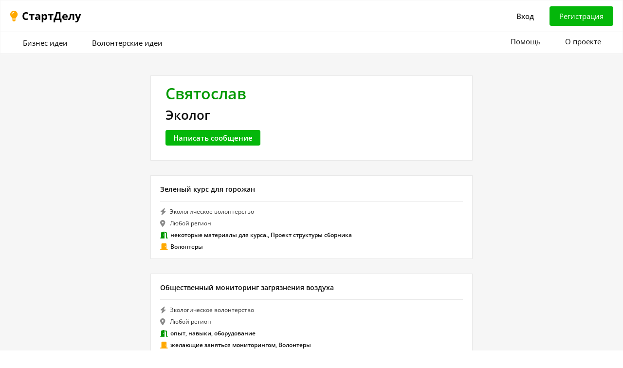

--- FILE ---
content_type: text/html; charset=utf-8
request_url: https://startdelu.ru/user/100007
body_size: 4188
content:
<!DOCTYPE html><html><head><meta http-equiv='X-UA-Compatible' content='IE=11'/><script src='https://code.jquery.com/jquery-1.10.2.min.js'></script><script src='/scripts/NitroBolt.Wui.2.0.48.js'></script><script>$(function(){new ContainerSynchronizer(null, null, 3600000);});</script><title>Пользователь Эколог - startdelu.ru – СтартДелу</title><meta name='description' content=''/><link rel='stylesheet' type='text/css' href='/css/static.css'/><link rel='shortcut icon' href='/images/favicon.ico?v=1' type='image / x - icon'/><meta name='viewport' content='width=device-width'/><link rel='stylesheet' type='text/css' href='/css/fileuploader.css'/><script src='/scripts/fileuploader.js'></script><script src='/ckeditor/ckeditor.js?v=4113'></script><script>
               function CK_updateAll()
               {
                 try
                 {
                   for (instance in CKEDITOR.instances)
                     CKEDITOR.instances[instance].updateElement();
                 }
                 catch(ex)
                 {
                   console.log(ex);
                 }
               }
            </script><!-- Google tag (gtag.js) -->
<script async src="https://www.googletagmanager.com/gtag/js?id=G-23GSN35MRF"></script>
<script>
  window.dataLayer = window.dataLayer || [];
  function gtag(){dataLayer.push(arguments);}
  gtag('js', new Date());

  gtag('config', 'G-23GSN35MRF');
</script>
<meta name="yandex-verification" content="18117bfa5f8d2cec" />
<!-- Yandex.Metrika counter -->
<script type="text/javascript" >
   (function(m,e,t,r,i,k,a){m[i]=m[i]||function(){(m[i].a=m[i].a||[]).push(arguments)};
   m[i].l=1*new Date();
   for (var j = 0; j < document.scripts.length; j++) {if (document.scripts[j].src === r) { return; }}
   k=e.createElement(t),a=e.getElementsByTagName(t)[0],k.async=1,k.src=r,a.parentNode.insertBefore(k,a)})
   (window, document, "script", "https://mc.yandex.ru/metrika/tag.js", "ym");

   ym(96228375, "init", {
        clickmap:true,
        trackLinks:true,
        accurateTrackBounce:true
   });
</script>
<noscript><div><img src="https://mc.yandex.ru/watch/96228375" style="position:absolute; left:-9999px;" alt="" /></div></noscript>
<!-- /Yandex.Metrika counter -->
</head><body><style>.main {
  width:100%;
  box-sizing:border-box;
  text-align:center;
  background:#f6f6f6;
  padding:1px;
  font-family:'Open Sans';
  font-size:15px;
  line-height:23px;
  color:#111;
}
.main_2 {
  background:#fff;
  border-bottom:1px solid #e8e8e8;
}
.main_2_1 {
  box-sizing:border-box;
  width:1240px;
  margin:0 auto;
}
@media (max-width: 1279px) {
.main_2_1 {
  width:100%;
  padding-left:20px;
  padding-right:20px;
}
}
@media (max-width: 479px) {
.main_2_1 {
  padding-right:10px;
}
}
.main_2_1_1 {
  position:relative;
  box-sizing:border-box;
  height:64px;
  text-align:right;
}
@media (max-width: 599px) {
.main_2_1_1 {
  height:52px;
}
}
.main_2_1_1_1 {
  position:absolute;
  top:20px;
  left:0px;
  z-index:1;
}
@media (max-width: 599px) {
.main_2_1_1_1 {
  display:none;
}
}
.main_2_1_1_1_inner {
  font-size:22px;
  line-height:22px;
  font-weight:700;
  color:#000;
  display:inline-block;
}
.main_2_1_1_1_inner::before {
  content:'\f0eb';
  font-family:'FontAwesome';
  font-weight:900;
  margin-right:8px;
  color:#ffa800;
}
.main_2_1_1_2 {
  display:none;
  position:absolute;
  left:0px;
  top:18px;
  z-index:1;
  cursor:pointer;
  white-space:nowrap;
  -moz-user-select:none;
  -webkit-user-select:none;
  -ms-user-select:none;
  user-select:none;
}
.main_2_1_1_2::before {
  content:'';
  display:inline-block;
  width:32px;
  height:16px;
  background-image:url(/images/menu_icon.png?v=254044073);
}
@media (max-width: 599px) {
.main_2_1_1_2 {
  display:inline-block;
}
}
.main_2_1_1_3_1 {
  position:relative;
  padding-top:12px;
}
@media (max-width: 599px) {
.main_2_1_1_3_1 {
  padding-top:6px;
}
}
.main_2_1_1_3_1_1 {
  font-weight:500;
  line-height:40px;
  padding-left:20px;
  padding-right:20px;
  margin-right:12px;
  display:inline-block;
  cursor:pointer;
  white-space:nowrap;
  -moz-user-select:none;
  -webkit-user-select:none;
  -ms-user-select:none;
  user-select:none;
}
.main_2_1_1_3_1_1:hover {
  color:#177de5;
}
.main_2_1_1_3_1_2 {
  font-weight:400;
  color:#fff;
  background:#04b70a;
  line-height:40px;
  padding-left:20px;
  padding-right:20px;
  border-radius:4px;
  display:inline-block;
  cursor:pointer;
  white-space:nowrap;
  -moz-user-select:none;
  -webkit-user-select:none;
  -ms-user-select:none;
  user-select:none;
}
.main_2_1_1_3_1_2:hover {
  background:#3bd640;
}
@media (max-width: 359px) {
.main_2_1_1_3_1_2 {
  padding-left:16px;
  padding-right:16px;
}
}
.main_2_2 {
  border-top:1px solid #e8e8e8;
}
.main_2_2_1 {
  position:relative;
  text-align:left;
  padding:3px 60px 2px 2px;
  background:#fff;
  box-sizing:border-box;
  width:1240px;
  margin:0 auto;
}
@media (max-width: 599px) {
.main_2_2_1 {
  padding-left:0px;
  padding-right:0px;
}
}
@media (max-width: 1239px) {
.main_2_2_1 {
  width:100%;
}
}
.main_2_2_1_1_1 {
  display:inline-block;
  padding:8px 25px;
}
@media (max-width: 599px) {
.main_2_2_1_1_1 {
  width:50.000%;
  display:inline-block;
  box-sizing:border-box;
}
}
@media (max-width: 399px) {
.main_2_2_1_1_1 {
  padding-right:0px;
}
}
@media (max-width: 319px) {
.main_2_2_1_1_1 {
  padding-left:5px;
}
}
.main_2_2_1_1_1_1_inner {
  text-decoration:none;
  color:#111;
  display:inline-block;
}
.main_2_2_1_1_1_1_inner:hover {
  color:#177de5;
}
.main_2_2_1_1_2 {
  display:inline-block;
  padding:8px 25px;
}
@media (max-width: 599px) {
.main_2_2_1_1_2 {
  width:50.000%;
  display:inline-block;
  box-sizing:border-box;
  text-align:right;
}
}
@media (max-width: 399px) {
.main_2_2_1_1_2 {
  padding-left:0px;
}
}
@media (max-width: 319px) {
.main_2_2_1_1_2 {
  padding-right:5px;
}
}
.main_2_2_1_1_2_1_inner {
  text-decoration:none;
  color:#111;
  display:inline-block;
}
.main_2_2_1_1_2_1_inner:hover {
  color:#177de5;
}
.main_2_2_1_2 {
  display:inline-block;
  position:absolute;
  right:0px;
  top:0px;
}
@media (max-width: 599px) {
.main_2_2_1_2 {
  display:none;
}
}
.main_2_2_1_2_1 {
  display:inline-block;
  padding:8px 25px;
}
.main_2_2_1_2_1_1_inner {
  text-decoration:none;
  color:#111;
  display:inline-block;
}
.main_2_2_1_2_1_1_inner:hover {
  color:#177de5;
}
.main_2_2_1_2_2 {
  display:inline-block;
  padding:8px 25px;
}
.main_2_2_1_2_2_1_inner {
  text-decoration:none;
  color:#111;
  display:inline-block;
}
.main_2_2_1_2_2_1_inner:hover {
  color:#177de5;
}
.main_3 {
  padding-bottom:50px;
  background:#f6f6f6;
}
.main_3_1_1 {
  text-align:left;
  width:662px;
  margin:0 auto;
}
@media (max-width: 661px) {
.main_3_1_1 {
  width:auto;
}
}
.main_3_1_1_1 {
  padding:20px 20px 30px 30px;
  margin-top:44px;
  margin-bottom:30px;
  background:#fff;
  border:1px solid #e8e8e8;
}
@media (max-width: 479px) {
.main_3_1_1_1 {
  padding-left:10px;
  padding-right:10px;
}
}
.main_3_1_1_1_1_1 {
  font-size:32px;
  line-height:32px;
  color:#009900;
  font-weight:600;
  display:inline-block;
}
.main_3_1_1_1_2 {
  display:block;
  margin-top:10px;
  font-size:26px;
  line-height:32px;
  font-weight:600;
}
.main_3_1_1_1_3 {
  margin-top:15px;
  margin-bottom:15px;
}
.main_3_1_1_1_4_1_inner {
  font-weight:600;
  color:#fff;
  background:#04b70a;
  line-height:32px;
  padding:0px 16px;
  border-radius:4px;
  display:inline-block;
  cursor:pointer;
  white-space:nowrap;
  -moz-user-select:none;
  -webkit-user-select:none;
  -ms-user-select:none;
  user-select:none;
}
.main_3_1_1_1_4_1_inner:hover {
  background:#3bd640;
}
.main_3_1_1_2 {
  text-align:left;
}
.main_3_1_1_2_1 {
  position:relative;
  margin-bottom:30px;
}
.main_3_1_1_2_1_1 {
  text-align:left;
  padding:16px 19px;
  background:#fff;
  border:1px solid #e8e8e8;
}
@media (max-width: 479px) {
.main_3_1_1_2_1_1 {
  padding-left:9px;
  padding-right:9px;
}
}
.main_3_1_1_2_1_1_1 {
  position:relative;
  padding-bottom:13px;
  border-bottom:1px solid #e8e8e8;
  padding-right:112px;
}
@media (max-width: 599px) {
.main_3_1_1_2_1_1_1 {
  padding-right:32px;
}
}
.main_3_1_1_2_1_1_1_1 {
  color:#111;
}
.main_3_1_1_2_1_1_1_1_inner {
  font-size:14px;
  line-height:22px;
  font-weight:600;
  display:inline-block;
}
.main_3_1_1_2_1_1_2 {
  padding-top:13px;
  font-size:12px;
  line-height:16px;
}
.main_3_1_1_2_1_1_2_1 {
  display:block;
  margin-bottom:8px;
  color:#333;
}
.main_3_1_1_2_1_1_2_1::before {
  content:'\f0e7';
  font-family:'FontAwesome';
  font-weight:900;
  margin-right:8px;
  color:#8a8a8a;
  font-size:14px;
  vertical-align:-1px;
}
.main_3_1_1_2_1_1_2_2 {
  display:block;
  margin-bottom:8px;
  color:#333;
}
.main_3_1_1_2_1_1_2_2::before {
  content:'\f3c5';
  font-family:'FontAwesome';
  font-weight:900;
  margin-right:9px;
  color:#8a8a8a;
  font-size:14px;
  vertical-align:-1px;
}
.main_3_1_1_2_1_1_2_3 {
  margin-bottom:8px;
  font-weight:600;
}
.main_3_1_1_2_1_1_2_3::before {
  content:'\f52b';
  font-family:'FontAwesome';
  font-weight:900;
  margin-right:5px;
  color:#009900;
  font-size:14px;
  vertical-align:-1px;
}
.main_3_1_1_2_1_1_2_4 {
  font-weight:600;
}
.main_3_1_1_2_1_1_2_4::before {
  content:'\f52a';
  font-family:'FontAwesome';
  font-weight:900;
  margin-right:5px;
  color:#ffa800;
  font-size:14px;
  vertical-align:-1px;
}
.main_3_1_1_2_2 {
  position:relative;
  margin-bottom:30px;
}
.main_3_1_1_2_2_1 {
  text-align:left;
  padding:16px 19px;
  background:#fff;
  border:1px solid #e8e8e8;
}
@media (max-width: 479px) {
.main_3_1_1_2_2_1 {
  padding-left:9px;
  padding-right:9px;
}
}
.main_3_1_1_2_2_1_1 {
  position:relative;
  padding-bottom:13px;
  border-bottom:1px solid #e8e8e8;
  padding-right:112px;
}
@media (max-width: 599px) {
.main_3_1_1_2_2_1_1 {
  padding-right:32px;
}
}
.main_3_1_1_2_2_1_1_1 {
  color:#111;
}
.main_3_1_1_2_2_1_1_1_inner {
  font-size:14px;
  line-height:22px;
  font-weight:600;
  display:inline-block;
}
.main_3_1_1_2_2_1_2 {
  padding-top:13px;
  font-size:12px;
  line-height:16px;
}
.main_3_1_1_2_2_1_2_1 {
  display:block;
  margin-bottom:8px;
  color:#333;
}
.main_3_1_1_2_2_1_2_1::before {
  content:'\f0e7';
  font-family:'FontAwesome';
  font-weight:900;
  margin-right:8px;
  color:#8a8a8a;
  font-size:14px;
  vertical-align:-1px;
}
.main_3_1_1_2_2_1_2_2 {
  display:block;
  margin-bottom:8px;
  color:#333;
}
.main_3_1_1_2_2_1_2_2::before {
  content:'\f3c5';
  font-family:'FontAwesome';
  font-weight:900;
  margin-right:9px;
  color:#8a8a8a;
  font-size:14px;
  vertical-align:-1px;
}
.main_3_1_1_2_2_1_2_3 {
  margin-bottom:8px;
  font-weight:600;
}
.main_3_1_1_2_2_1_2_3::before {
  content:'\f52b';
  font-family:'FontAwesome';
  font-weight:900;
  margin-right:5px;
  color:#009900;
  font-size:14px;
  vertical-align:-1px;
}
.main_3_1_1_2_2_1_2_4 {
  font-weight:600;
}
.main_3_1_1_2_2_1_2_4::before {
  content:'\f52a';
  font-family:'FontAwesome';
  font-weight:900;
  margin-right:5px;
  color:#ffa800;
  font-size:14px;
  vertical-align:-1px;
}
.main_3_1_1_2_3 {
  position:relative;
  margin-bottom:30px;
}
.main_3_1_1_2_3_1 {
  text-align:left;
  padding:16px 19px;
  background:#fff;
  border:1px solid #e8e8e8;
}
@media (max-width: 479px) {
.main_3_1_1_2_3_1 {
  padding-left:9px;
  padding-right:9px;
}
}
.main_3_1_1_2_3_1_1 {
  position:relative;
  padding-bottom:13px;
  border-bottom:1px solid #e8e8e8;
  padding-right:112px;
}
@media (max-width: 599px) {
.main_3_1_1_2_3_1_1 {
  padding-right:32px;
}
}
.main_3_1_1_2_3_1_1_1 {
  color:#111;
}
.main_3_1_1_2_3_1_1_1_inner {
  font-size:14px;
  line-height:22px;
  font-weight:600;
  display:inline-block;
}
.main_3_1_1_2_3_1_2 {
  padding-top:13px;
  font-size:12px;
  line-height:16px;
}
.main_3_1_1_2_3_1_2_1 {
  display:block;
  margin-bottom:8px;
  color:#333;
}
.main_3_1_1_2_3_1_2_1::before {
  content:'\f0e7';
  font-family:'FontAwesome';
  font-weight:900;
  margin-right:8px;
  color:#8a8a8a;
  font-size:14px;
  vertical-align:-1px;
}
.main_3_1_1_2_3_1_2_2 {
  display:block;
  margin-bottom:8px;
  color:#333;
}
.main_3_1_1_2_3_1_2_2::before {
  content:'\f3c5';
  font-family:'FontAwesome';
  font-weight:900;
  margin-right:9px;
  color:#8a8a8a;
  font-size:14px;
  vertical-align:-1px;
}
.main_3_1_1_2_3_1_2_3 {
  margin-bottom:8px;
  font-weight:600;
}
.main_3_1_1_2_3_1_2_3::before {
  content:'\f52b';
  font-family:'FontAwesome';
  font-weight:900;
  margin-right:5px;
  color:#009900;
  font-size:14px;
  vertical-align:-1px;
}
.main_3_1_1_2_3_1_2_4 {
  font-weight:600;
}
.main_3_1_1_2_3_1_2_4::before {
  content:'\f52a';
  font-family:'FontAwesome';
  font-weight:900;
  margin-right:5px;
  color:#ffa800;
  font-size:14px;
  vertical-align:-1px;
}
.main_4 {
  border-top:1px solid #e8e8e8;
  padding-top:16px;
  padding-bottom:16px;
}
.main_4_1 {
  text-align:right;
  width:1240px;
  margin:0 auto;
}
@media (max-width: 1239px) {
.main_4_1 {
  width:100%;
}
}
.main_4_1_1 {
  display:inline-block;
}
.main_4_1_2 {
  margin-left:5px;
  margin-right:5px;
  display:inline-block;
}
.main_4_1_3 {
  color:#177de5;
  margin-right:16px;
}
.main_4_1_3_inner {
  display:inline-block;
}
</style><div></div><div class='main'><a name='top'></a><div class='main_2'><div class='main_2_1'><div class='main_2_1_1'><a class='main_2_1_1_1' href='/'><div class='main_2_1_1_1_inner'>СтартДелу</div></a><div class='main_2_1_1_2' data-command='popup_menu' onclick=';'></div><div class='main_2_1_1_3'><div class='main_2_1_1_3_1'><div class='main_2_1_1_3_1_1' data-command='user_login' data-container='loginData' onclick=';'>Вход</div><div class='main_2_1_1_3_1_2' data-command='user_register' data-container='registerData' onclick=';'>Регистрация</div></div></div></div></div><div class='main_2_2'><div class='main_2_2_1'><div class='main_2_2_1_1'><div class='main_2_2_1_1_1'><a class='main_2_2_1_1_1_1' href='/businessconcepts'><div class='main_2_2_1_1_1_1_inner'>Бизнес идеи</div></a></div><div class='main_2_2_1_1_2'><a class='main_2_2_1_1_2_1' href='/volunteerconcepts'><div class='main_2_2_1_1_2_1_inner'>Волонтерские идеи</div></a></div></div><div class='main_2_2_1_2'><div class='main_2_2_1_2_1'><a class='main_2_2_1_2_1_1' href='/chat/100003'><div class='main_2_2_1_2_1_1_inner'>Помощь</div></a></div><div class='main_2_2_1_2_2'><a class='main_2_2_1_2_2_1' href='/o-proekte'><div class='main_2_2_1_2_2_1_inner'>О проекте</div></a></div></div></div></div></div><div class='main_3'><div class='main_3_1'><div class='main_3_1_1'><div class='main_3_1_1_1'><div class='main_3_1_1_1_1'><div class='main_3_1_1_1_1_1'>Святослав </div></div><div class='main_3_1_1_1_2'>Эколог</div><div class='main_3_1_1_1_3'></div><div class='main_3_1_1_1_4'><a class='main_3_1_1_1_4_1' href='/chat/100007'><div class='main_3_1_1_1_4_1_inner' onclick=';'>Написать сообщение</div></a></div></div><div class='main_3_1_1_2'><div class='main_3_1_1_2_1'><div class='main_3_1_1_2_1_1'><div class='main_3_1_1_2_1_1_1'><a class='main_3_1_1_2_1_1_1_1' href='/volunteer/100018'><div class='main_3_1_1_2_1_1_1_1_inner'>Зеленый курс для горожан</div></a></div><div class='main_3_1_1_2_1_1_2'><div class='main_3_1_1_2_1_1_2_1'>Экологическое волонтерство</div><div class='main_3_1_1_2_1_1_2_2'>Любой регион</div><div class='main_3_1_1_2_1_1_2_3'>некоторые материалы для курса., Проект структуры сборника</div><div class='main_3_1_1_2_1_1_2_4'>Волонтеры</div></div></div></div><div class='main_3_1_1_2_2'><div class='main_3_1_1_2_2_1'><div class='main_3_1_1_2_2_1_1'><a class='main_3_1_1_2_2_1_1_1' href='/volunteer/100022'><div class='main_3_1_1_2_2_1_1_1_inner'>Общественный мониторинг загрязнения воздуха</div></a></div><div class='main_3_1_1_2_2_1_2'><div class='main_3_1_1_2_2_1_2_1'>Экологическое волонтерство</div><div class='main_3_1_1_2_2_1_2_2'>Любой регион</div><div class='main_3_1_1_2_2_1_2_3'>опыт, навыки, оборудование</div><div class='main_3_1_1_2_2_1_2_4'>желающие заняться мониторингом, Волонтеры</div></div></div></div><div class='main_3_1_1_2_3'><div class='main_3_1_1_2_3_1'><div class='main_3_1_1_2_3_1_1'><a class='main_3_1_1_2_3_1_1_1' href='/volunteer/100027'><div class='main_3_1_1_2_3_1_1_1_inner'>Защита ценных участков природных экосистем</div></a></div><div class='main_3_1_1_2_3_1_2'><div class='main_3_1_1_2_3_1_2_1'>Экологическое волонтерство</div><div class='main_3_1_1_2_3_1_2_2'>Любой регион</div><div class='main_3_1_1_2_3_1_2_3'>опыт, Инструкции</div><div class='main_3_1_1_2_3_1_2_4'>желающие заниматься охраной природы, Волонтеры</div></div></div></div></div></div></div></div><div class='main_4'><div class='main_4_1'><div class='main_4_1_1'>Идея и создание проекта</div><div class='main_4_1_2'>—</div><a class='main_4_1_3' href='https://webkrokus.ru'><div class='main_4_1_3_inner'>webkrokus.ru</div></a></div></div></div></body></html>

--- FILE ---
content_type: text/css
request_url: https://startdelu.ru/css/static.css
body_size: 4118
content:
body, html {
margin:0px;
padding:0px;
}

select.desktopDropDown::-ms-expand {
  display: none;
}


img {
    max-width:100%;
    height:auto;
}

p {
  margin-top: 7px;
  margin-bottom: 7px;
}

a {
	color: #177de5;
	text-decoration: none;
}

a:visited {
    text-decoration: none;
}

	a:hover {
		color: #177de5;
		text-decoration: none;
	}

.embeddedContent {
    height: 0;
    position: relative;
    padding-bottom: 56.25%;
}

.embeddedContent iframe {
    position: absolute;
    left: 0;
    top: 0;
    width: 100%;
    height: 100%;
}

table, tr, td {
    border: 1px solid #c8c4c1;
    border-collapse: collapse;
}

.narrowSheet {
	width: 600px;
	margin: 0 auto;
}

.media-padding {
	padding-left: 50px;
	padding-right: 50px;
}

@media (max-width: 799px) {
  .media-padding {
    padding-left: 32px;
    padding-right: 32px;
  }
	.narrowSheet {
		width: auto;
	}
}

@media (max-width: 619px) {
  .media-padding {
    padding-left: 16px;
    padding-right: 16px;
  }
}

@media (max-width: 479px) {
	.media-padding {
		padding-left: 10px;
		padding-right: 10px;
	}
}

@font-face {
	font-family: 'Open Sans';
	src: url('../fonts/OpenSans-Light.woff2') format('woff2'), url('../fonts/OpenSans-Light.woff') format('woff');
	font-weight: 300;
	font-style: normal;
}
@font-face {
	font-family: 'Open Sans';
	src: url('../fonts/OpenSans-LightItalic.woff2') format('woff2'), url('../fonts/OpenSans-LightItalic.woff') format('woff');
	font-weight: 300;
	font-style: italic;
}
@font-face {
	font-family: 'Open Sans';
	src: url('../fonts/OpenSans-Regular.woff2') format('woff2'), url('../fonts/OpenSans-Regular.woff') format('woff');
	font-weight: 400;
	font-style: normal;
}
@font-face {
	font-family: 'Open Sans';
	src: url('../fonts/OpenSans-Italic.woff2') format('woff2'), url('../fonts/OpenSans-Italic.woff') format('woff');
	font-weight: 400;
	font-style: italic;
}
@font-face {
	font-family: 'Open Sans';
	src: url('../fonts/OpenSans-Medium.woff2') format('woff2'), url('../fonts/OpenSans-Medium.woff') format('woff');
	font-weight: 500;
	font-style: normal;
}
@font-face {
	font-family: 'Open Sans';
	src: url('../fonts/OpenSans-MediumItalic.woff2') format('woff2'), url('../fonts/OpenSans-MediumItalic.woff') format('woff');
	font-weight: 500;
	font-style: italic;
}
@font-face {
	font-family: 'Open Sans';
	src: url('../fonts/OpenSans-SemiBold.woff2') format('woff2'), url('../fonts/OpenSans-SemiBold.woff') format('woff');
	font-weight: 600;
	font-style: normal;
}
@font-face {
	font-family: 'Open Sans';
	src: url('../fonts/OpenSans-SemiBoldItalic.woff2') format('woff2'), url('../fonts/OpenSans-SemiBoldItalic.woff') format('woff');
	font-weight: 600;
	font-style: italic;
}
@font-face {
	font-family: 'Open Sans';
	src: url('../fonts/OpenSans-Bold.woff2') format('woff2'), url('../fonts/OpenSans-Bold.woff') format('woff');
	font-weight: 700;
	font-style: normal;
}
@font-face {
	font-family: 'Open Sans';
	src: url('../fonts/OpenSans-BoldItalic.woff2') format('woff2'), url('../fonts/OpenSans-BoldItalic.woff') format('woff');
	font-weight: 700;
	font-style: italic;
}
@font-face {
	font-family: 'Open Sans';
	src: url('../fonts/OpenSans-ExtraBold.woff2') format('woff2'), url('../fonts/OpenSans-ExtraBold.woff') format('woff');
	font-weight: 800;
	font-style: normal;
}
@font-face {
	font-family: 'Open Sans';
	src: url('../fonts/OpenSans-ExtraBoldItalic.woff2') format('woff2'), url('../fonts/OpenSans-ExtraBoldItalic.woff') format('woff');
	font-weight: 800;
	font-style: italic;
}

@font-face {
	font-family: 'FontAwesome';
	font-style: normal;
	font-weight: 400;
	font-display: block;
	src: url("../fonts/fa-regular-400.woff2") format("woff2"), url("../fonts/fa-regular-400.ttf") format("truetype");
}

@font-face {
	font-family: 'FontAwesome';
	font-style: normal;
	font-weight: 900;
	font-display: block;
	src: url("../fonts/fa-solid-900.woff2") format("woff2"), url("../fonts/fa-solid-900.ttf") format("truetype");
}




--- FILE ---
content_type: text/css
request_url: https://startdelu.ru/css/fileuploader.css
body_size: 1610
content:
/* Have ideas for improving this CSS for the general community? Submit your changes at: https://github.com/Valums-File-Uploader/file-uploader */
.qq-uploader {
	position: relative;
	width: 100%;
}

.qq-upload-drop-area, .qq-upload-extra-drop-area {
	position: absolute;
	top: 0;
	left: 0;
	width: 100%;
	height: 100%;
	min-height: 30px;
	z-index: 2;
	background: #FF9797;
	text-align: center;
}
.qq-upload-drop-area span {
	display: block;
	position: absolute;
	top: 50%;
	width: 100%;
	margin-top: -8px;
	font-size: 16px;
}
.qq-upload-extra-drop-area {
	position: relative;
	margin-top: 50px;
	font-size: 16px;
	padding-top: 30px;
	height: 20px;
	min-height: 40px;
}
.qq-upload-drop-area-active {
	background: #FF7171;
}
.qq-upload-list {
	margin: 0;
	padding: 0;
	list-style: none;
}
.qq-upload-list li {
	margin: 0;
	padding: 9px;
	line-height: 15px;
	font-size: 16px;
	background-color: #FFF0BD;
}
.qq-upload-file, .qq-upload-spinner, .qq-upload-size, .qq-upload-cancel, .qq-upload-failed-text {
	margin-right: 12px;
}
.qq-upload-file {
}
.qq-upload-spinner {
	display: inline-block;
	background: url("loading.gif");
	width: 15px;
	height: 15px;
	vertical-align: text-bottom;
}
.qq-upload-size, .qq-upload-cancel {
	font-size: 12px;
	font-weight: normal;
}
.qq-upload-failed-text {
	display: none;
}
.qq-upload-fail .qq-upload-failed-text {
	display: inline;
}
.qq-upload-list li.qq-upload-success {
	background-color: #5DA30C;
	color: #FFFFFF;
}
.qq-upload-list li.qq-upload-fail {
	background-color: #D60000;
	color: #FFFFFF;
}


--- FILE ---
content_type: application/javascript
request_url: https://startdelu.ru/user/100007
body_size: 19224
content:
{"cycle":1,"prev_cycle":0,"processed_commands":0,"updates":[{"path":[],"cmd":"clear-all"},{"path":[],"cmd":"insert","value":{"name":"style","h":".main {\n  width:100%;\n  box-sizing:border-box;\n  text-align:center;\n  background:#f6f6f6;\n  padding:1px;\n  font-family:'Open Sans';\n  font-size:15px;\n  line-height:23px;\n  color:#111;\n}\n.main_2 {\n  background:#fff;\n  border-bottom:1px solid #e8e8e8;\n}\n.main_2_1 {\n  box-sizing:border-box;\n  width:1240px;\n  margin:0 auto;\n}\n@media (max-width: 1279px) {\n.main_2_1 {\n  width:100%;\n  padding-left:20px;\n  padding-right:20px;\n}\n}\n@media (max-width: 479px) {\n.main_2_1 {\n  padding-right:10px;\n}\n}\n.main_2_1_1 {\n  position:relative;\n  box-sizing:border-box;\n  height:64px;\n  text-align:right;\n}\n@media (max-width: 599px) {\n.main_2_1_1 {\n  height:52px;\n}\n}\n.main_2_1_1_1 {\n  position:absolute;\n  top:20px;\n  left:0px;\n  z-index:1;\n}\n@media (max-width: 599px) {\n.main_2_1_1_1 {\n  display:none;\n}\n}\n.main_2_1_1_1_inner {\n  font-size:22px;\n  line-height:22px;\n  font-weight:700;\n  color:#000;\n  display:inline-block;\n}\n.main_2_1_1_1_inner::before {\n  content:'\\f0eb';\n  font-family:'FontAwesome';\n  font-weight:900;\n  margin-right:8px;\n  color:#ffa800;\n}\n.main_2_1_1_2 {\n  display:none;\n  position:absolute;\n  left:0px;\n  top:18px;\n  z-index:1;\n  cursor:pointer;\n  white-space:nowrap;\n  -moz-user-select:none;\n  -webkit-user-select:none;\n  -ms-user-select:none;\n  user-select:none;\n}\n.main_2_1_1_2::before {\n  content:'';\n  display:inline-block;\n  width:32px;\n  height:16px;\n  background-image:url(/images/menu_icon.png?v=254044073);\n}\n@media (max-width: 599px) {\n.main_2_1_1_2 {\n  display:inline-block;\n}\n}\n.main_2_1_1_3_1 {\n  position:relative;\n  padding-top:12px;\n}\n@media (max-width: 599px) {\n.main_2_1_1_3_1 {\n  padding-top:6px;\n}\n}\n.main_2_1_1_3_1_1 {\n  font-weight:500;\n  line-height:40px;\n  padding-left:20px;\n  padding-right:20px;\n  margin-right:12px;\n  display:inline-block;\n  cursor:pointer;\n  white-space:nowrap;\n  -moz-user-select:none;\n  -webkit-user-select:none;\n  -ms-user-select:none;\n  user-select:none;\n}\n.main_2_1_1_3_1_1:hover {\n  color:#177de5;\n}\n.main_2_1_1_3_1_2 {\n  font-weight:400;\n  color:#fff;\n  background:#04b70a;\n  line-height:40px;\n  padding-left:20px;\n  padding-right:20px;\n  border-radius:4px;\n  display:inline-block;\n  cursor:pointer;\n  white-space:nowrap;\n  -moz-user-select:none;\n  -webkit-user-select:none;\n  -ms-user-select:none;\n  user-select:none;\n}\n.main_2_1_1_3_1_2:hover {\n  background:#3bd640;\n}\n@media (max-width: 359px) {\n.main_2_1_1_3_1_2 {\n  padding-left:16px;\n  padding-right:16px;\n}\n}\n.main_2_2 {\n  border-top:1px solid #e8e8e8;\n}\n.main_2_2_1 {\n  position:relative;\n  text-align:left;\n  padding:3px 60px 2px 2px;\n  background:#fff;\n  box-sizing:border-box;\n  width:1240px;\n  margin:0 auto;\n}\n@media (max-width: 599px) {\n.main_2_2_1 {\n  padding-left:0px;\n  padding-right:0px;\n}\n}\n@media (max-width: 1239px) {\n.main_2_2_1 {\n  width:100%;\n}\n}\n.main_2_2_1_1_1 {\n  display:inline-block;\n  padding:8px 25px;\n}\n@media (max-width: 599px) {\n.main_2_2_1_1_1 {\n  width:50.000%;\n  display:inline-block;\n  box-sizing:border-box;\n}\n}\n@media (max-width: 399px) {\n.main_2_2_1_1_1 {\n  padding-right:0px;\n}\n}\n@media (max-width: 319px) {\n.main_2_2_1_1_1 {\n  padding-left:5px;\n}\n}\n.main_2_2_1_1_1_1_inner {\n  text-decoration:none;\n  color:#111;\n  display:inline-block;\n}\n.main_2_2_1_1_1_1_inner:hover {\n  color:#177de5;\n}\n.main_2_2_1_1_2 {\n  display:inline-block;\n  padding:8px 25px;\n}\n@media (max-width: 599px) {\n.main_2_2_1_1_2 {\n  width:50.000%;\n  display:inline-block;\n  box-sizing:border-box;\n  text-align:right;\n}\n}\n@media (max-width: 399px) {\n.main_2_2_1_1_2 {\n  padding-left:0px;\n}\n}\n@media (max-width: 319px) {\n.main_2_2_1_1_2 {\n  padding-right:5px;\n}\n}\n.main_2_2_1_1_2_1_inner {\n  text-decoration:none;\n  color:#111;\n  display:inline-block;\n}\n.main_2_2_1_1_2_1_inner:hover {\n  color:#177de5;\n}\n.main_2_2_1_2 {\n  display:inline-block;\n  position:absolute;\n  right:0px;\n  top:0px;\n}\n@media (max-width: 599px) {\n.main_2_2_1_2 {\n  display:none;\n}\n}\n.main_2_2_1_2_1 {\n  display:inline-block;\n  padding:8px 25px;\n}\n.main_2_2_1_2_1_1_inner {\n  text-decoration:none;\n  color:#111;\n  display:inline-block;\n}\n.main_2_2_1_2_1_1_inner:hover {\n  color:#177de5;\n}\n.main_2_2_1_2_2 {\n  display:inline-block;\n  padding:8px 25px;\n}\n.main_2_2_1_2_2_1_inner {\n  text-decoration:none;\n  color:#111;\n  display:inline-block;\n}\n.main_2_2_1_2_2_1_inner:hover {\n  color:#177de5;\n}\n.main_3 {\n  padding-bottom:50px;\n  background:#f6f6f6;\n}\n.main_3_1_1 {\n  text-align:left;\n  width:662px;\n  margin:0 auto;\n}\n@media (max-width: 661px) {\n.main_3_1_1 {\n  width:auto;\n}\n}\n.main_3_1_1_1 {\n  padding:20px 20px 30px 30px;\n  margin-top:44px;\n  margin-bottom:30px;\n  background:#fff;\n  border:1px solid #e8e8e8;\n}\n@media (max-width: 479px) {\n.main_3_1_1_1 {\n  padding-left:10px;\n  padding-right:10px;\n}\n}\n.main_3_1_1_1_1_1 {\n  font-size:32px;\n  line-height:32px;\n  color:#009900;\n  font-weight:600;\n  display:inline-block;\n}\n.main_3_1_1_1_2 {\n  display:block;\n  margin-top:10px;\n  font-size:26px;\n  line-height:32px;\n  font-weight:600;\n}\n.main_3_1_1_1_3 {\n  margin-top:15px;\n  margin-bottom:15px;\n}\n.main_3_1_1_1_4_1_inner {\n  font-weight:600;\n  color:#fff;\n  background:#04b70a;\n  line-height:32px;\n  padding:0px 16px;\n  border-radius:4px;\n  display:inline-block;\n  cursor:pointer;\n  white-space:nowrap;\n  -moz-user-select:none;\n  -webkit-user-select:none;\n  -ms-user-select:none;\n  user-select:none;\n}\n.main_3_1_1_1_4_1_inner:hover {\n  background:#3bd640;\n}\n.main_3_1_1_2 {\n  text-align:left;\n}\n.main_3_1_1_2_1 {\n  position:relative;\n  margin-bottom:30px;\n}\n.main_3_1_1_2_1_1 {\n  text-align:left;\n  padding:16px 19px;\n  background:#fff;\n  border:1px solid #e8e8e8;\n}\n@media (max-width: 479px) {\n.main_3_1_1_2_1_1 {\n  padding-left:9px;\n  padding-right:9px;\n}\n}\n.main_3_1_1_2_1_1_1 {\n  position:relative;\n  padding-bottom:13px;\n  border-bottom:1px solid #e8e8e8;\n  padding-right:112px;\n}\n@media (max-width: 599px) {\n.main_3_1_1_2_1_1_1 {\n  padding-right:32px;\n}\n}\n.main_3_1_1_2_1_1_1_1 {\n  color:#111;\n}\n.main_3_1_1_2_1_1_1_1_inner {\n  font-size:14px;\n  line-height:22px;\n  font-weight:600;\n  display:inline-block;\n}\n.main_3_1_1_2_1_1_2 {\n  padding-top:13px;\n  font-size:12px;\n  line-height:16px;\n}\n.main_3_1_1_2_1_1_2_1 {\n  display:block;\n  margin-bottom:8px;\n  color:#333;\n}\n.main_3_1_1_2_1_1_2_1::before {\n  content:'\\f0e7';\n  font-family:'FontAwesome';\n  font-weight:900;\n  margin-right:8px;\n  color:#8a8a8a;\n  font-size:14px;\n  vertical-align:-1px;\n}\n.main_3_1_1_2_1_1_2_2 {\n  display:block;\n  margin-bottom:8px;\n  color:#333;\n}\n.main_3_1_1_2_1_1_2_2::before {\n  content:'\\f3c5';\n  font-family:'FontAwesome';\n  font-weight:900;\n  margin-right:9px;\n  color:#8a8a8a;\n  font-size:14px;\n  vertical-align:-1px;\n}\n.main_3_1_1_2_1_1_2_3 {\n  margin-bottom:8px;\n  font-weight:600;\n}\n.main_3_1_1_2_1_1_2_3::before {\n  content:'\\f52b';\n  font-family:'FontAwesome';\n  font-weight:900;\n  margin-right:5px;\n  color:#009900;\n  font-size:14px;\n  vertical-align:-1px;\n}\n.main_3_1_1_2_1_1_2_4 {\n  font-weight:600;\n}\n.main_3_1_1_2_1_1_2_4::before {\n  content:'\\f52a';\n  font-family:'FontAwesome';\n  font-weight:900;\n  margin-right:5px;\n  color:#ffa800;\n  font-size:14px;\n  vertical-align:-1px;\n}\n.main_3_1_1_2_2 {\n  position:relative;\n  margin-bottom:30px;\n}\n.main_3_1_1_2_2_1 {\n  text-align:left;\n  padding:16px 19px;\n  background:#fff;\n  border:1px solid #e8e8e8;\n}\n@media (max-width: 479px) {\n.main_3_1_1_2_2_1 {\n  padding-left:9px;\n  padding-right:9px;\n}\n}\n.main_3_1_1_2_2_1_1 {\n  position:relative;\n  padding-bottom:13px;\n  border-bottom:1px solid #e8e8e8;\n  padding-right:112px;\n}\n@media (max-width: 599px) {\n.main_3_1_1_2_2_1_1 {\n  padding-right:32px;\n}\n}\n.main_3_1_1_2_2_1_1_1 {\n  color:#111;\n}\n.main_3_1_1_2_2_1_1_1_inner {\n  font-size:14px;\n  line-height:22px;\n  font-weight:600;\n  display:inline-block;\n}\n.main_3_1_1_2_2_1_2 {\n  padding-top:13px;\n  font-size:12px;\n  line-height:16px;\n}\n.main_3_1_1_2_2_1_2_1 {\n  display:block;\n  margin-bottom:8px;\n  color:#333;\n}\n.main_3_1_1_2_2_1_2_1::before {\n  content:'\\f0e7';\n  font-family:'FontAwesome';\n  font-weight:900;\n  margin-right:8px;\n  color:#8a8a8a;\n  font-size:14px;\n  vertical-align:-1px;\n}\n.main_3_1_1_2_2_1_2_2 {\n  display:block;\n  margin-bottom:8px;\n  color:#333;\n}\n.main_3_1_1_2_2_1_2_2::before {\n  content:'\\f3c5';\n  font-family:'FontAwesome';\n  font-weight:900;\n  margin-right:9px;\n  color:#8a8a8a;\n  font-size:14px;\n  vertical-align:-1px;\n}\n.main_3_1_1_2_2_1_2_3 {\n  margin-bottom:8px;\n  font-weight:600;\n}\n.main_3_1_1_2_2_1_2_3::before {\n  content:'\\f52b';\n  font-family:'FontAwesome';\n  font-weight:900;\n  margin-right:5px;\n  color:#009900;\n  font-size:14px;\n  vertical-align:-1px;\n}\n.main_3_1_1_2_2_1_2_4 {\n  font-weight:600;\n}\n.main_3_1_1_2_2_1_2_4::before {\n  content:'\\f52a';\n  font-family:'FontAwesome';\n  font-weight:900;\n  margin-right:5px;\n  color:#ffa800;\n  font-size:14px;\n  vertical-align:-1px;\n}\n.main_3_1_1_2_3 {\n  position:relative;\n  margin-bottom:30px;\n}\n.main_3_1_1_2_3_1 {\n  text-align:left;\n  padding:16px 19px;\n  background:#fff;\n  border:1px solid #e8e8e8;\n}\n@media (max-width: 479px) {\n.main_3_1_1_2_3_1 {\n  padding-left:9px;\n  padding-right:9px;\n}\n}\n.main_3_1_1_2_3_1_1 {\n  position:relative;\n  padding-bottom:13px;\n  border-bottom:1px solid #e8e8e8;\n  padding-right:112px;\n}\n@media (max-width: 599px) {\n.main_3_1_1_2_3_1_1 {\n  padding-right:32px;\n}\n}\n.main_3_1_1_2_3_1_1_1 {\n  color:#111;\n}\n.main_3_1_1_2_3_1_1_1_inner {\n  font-size:14px;\n  line-height:22px;\n  font-weight:600;\n  display:inline-block;\n}\n.main_3_1_1_2_3_1_2 {\n  padding-top:13px;\n  font-size:12px;\n  line-height:16px;\n}\n.main_3_1_1_2_3_1_2_1 {\n  display:block;\n  margin-bottom:8px;\n  color:#333;\n}\n.main_3_1_1_2_3_1_2_1::before {\n  content:'\\f0e7';\n  font-family:'FontAwesome';\n  font-weight:900;\n  margin-right:8px;\n  color:#8a8a8a;\n  font-size:14px;\n  vertical-align:-1px;\n}\n.main_3_1_1_2_3_1_2_2 {\n  display:block;\n  margin-bottom:8px;\n  color:#333;\n}\n.main_3_1_1_2_3_1_2_2::before {\n  content:'\\f3c5';\n  font-family:'FontAwesome';\n  font-weight:900;\n  margin-right:9px;\n  color:#8a8a8a;\n  font-size:14px;\n  vertical-align:-1px;\n}\n.main_3_1_1_2_3_1_2_3 {\n  margin-bottom:8px;\n  font-weight:600;\n}\n.main_3_1_1_2_3_1_2_3::before {\n  content:'\\f52b';\n  font-family:'FontAwesome';\n  font-weight:900;\n  margin-right:5px;\n  color:#009900;\n  font-size:14px;\n  vertical-align:-1px;\n}\n.main_3_1_1_2_3_1_2_4 {\n  font-weight:600;\n}\n.main_3_1_1_2_3_1_2_4::before {\n  content:'\\f52a';\n  font-family:'FontAwesome';\n  font-weight:900;\n  margin-right:5px;\n  color:#ffa800;\n  font-size:14px;\n  vertical-align:-1px;\n}\n.main_4 {\n  border-top:1px solid #e8e8e8;\n  padding-top:16px;\n  padding-bottom:16px;\n}\n.main_4_1 {\n  text-align:right;\n  width:1240px;\n  margin:0 auto;\n}\n@media (max-width: 1239px) {\n.main_4_1 {\n  width:100%;\n}\n}\n.main_4_1_1 {\n  display:inline-block;\n}\n.main_4_1_2 {\n  margin-left:5px;\n  margin-right:5px;\n  display:inline-block;\n}\n.main_4_1_3 {\n  color:#177de5;\n  margin-right:16px;\n}\n.main_4_1_3_inner {\n  display:inline-block;\n}\n"}},{"path":[{"kind":"element","index":0}],"cmd":"after","value":{"name":"div"}},{"path":[{"kind":"element","index":1}],"cmd":"after","value":{"name":"div","a":[{"name":"class","value":"main"}],"e":[{"name":"a","a":[{"name":"name","value":"top"}]},{"name":"div","a":[{"name":"class","value":"main_2"}],"e":[{"name":"div","a":[{"name":"class","value":"main_2_1"}],"e":[{"name":"div","a":[{"name":"class","value":"main_2_1_1"}],"e":[{"name":"a","a":[{"name":"class","value":"main_2_1_1_1"},{"name":"href","value":"/"}],"e":[{"name":"div","a":[{"name":"class","value":"main_2_1_1_1_inner"}],"t":{"value":"СтартДелу"}}]},{"name":"div","a":[{"name":"class","value":"main_2_1_1_2"},{"name":"data-command","value":"popup_menu"},{"name":"onclick","value":";"}],"t":{"value":""}},{"name":"div","a":[{"name":"class","value":"main_2_1_1_3"}],"e":[{"name":"div","a":[{"name":"class","value":"main_2_1_1_3_1"}],"e":[{"name":"div","a":[{"name":"class","value":"main_2_1_1_3_1_1"},{"name":"data-command","value":"user_login"},{"name":"data-container","value":"loginData"},{"name":"onclick","value":";"}],"t":{"value":"Вход"}},{"name":"div","a":[{"name":"class","value":"main_2_1_1_3_1_2"},{"name":"data-command","value":"user_register"},{"name":"data-container","value":"registerData"},{"name":"onclick","value":";"}],"t":{"value":"Регистрация"}}]}]}]}]},{"name":"div","a":[{"name":"class","value":"main_2_2"}],"e":[{"name":"div","a":[{"name":"class","value":"main_2_2_1"}],"e":[{"name":"div","a":[{"name":"class","value":"main_2_2_1_1"}],"e":[{"name":"div","a":[{"name":"class","value":"main_2_2_1_1_1"}],"e":[{"name":"a","a":[{"name":"class","value":"main_2_2_1_1_1_1"},{"name":"href","value":"/businessconcepts"}],"e":[{"name":"div","a":[{"name":"class","value":"main_2_2_1_1_1_1_inner"}],"t":{"value":"Бизнес идеи"}}]}]},{"name":"div","a":[{"name":"class","value":"main_2_2_1_1_2"}],"e":[{"name":"a","a":[{"name":"class","value":"main_2_2_1_1_2_1"},{"name":"href","value":"/volunteerconcepts"}],"e":[{"name":"div","a":[{"name":"class","value":"main_2_2_1_1_2_1_inner"}],"t":{"value":"Волонтерские идеи"}}]}]}]},{"name":"div","a":[{"name":"class","value":"main_2_2_1_2"}],"e":[{"name":"div","a":[{"name":"class","value":"main_2_2_1_2_1"}],"e":[{"name":"a","a":[{"name":"class","value":"main_2_2_1_2_1_1"},{"name":"href","value":"/chat/100003"}],"e":[{"name":"div","a":[{"name":"class","value":"main_2_2_1_2_1_1_inner"}],"t":{"value":"Помощь"}}]}]},{"name":"div","a":[{"name":"class","value":"main_2_2_1_2_2"}],"e":[{"name":"a","a":[{"name":"class","value":"main_2_2_1_2_2_1"},{"name":"href","value":"/o-proekte"}],"e":[{"name":"div","a":[{"name":"class","value":"main_2_2_1_2_2_1_inner"}],"t":{"value":"О проекте"}}]}]}]}]}]}]},{"name":"div","a":[{"name":"class","value":"main_3"}],"e":[{"name":"div","a":[{"name":"class","value":"main_3_1"}],"e":[{"name":"div","a":[{"name":"class","value":"main_3_1_1"}],"e":[{"name":"div","a":[{"name":"class","value":"main_3_1_1_1"}],"e":[{"name":"div","a":[{"name":"class","value":"main_3_1_1_1_1"}],"e":[{"name":"div","a":[{"name":"class","value":"main_3_1_1_1_1_1"}],"t":{"value":"Святослав "}}]},{"name":"div","a":[{"name":"class","value":"main_3_1_1_1_2"}],"t":{"value":"Эколог"}},{"name":"div","a":[{"name":"class","value":"main_3_1_1_1_3"}],"h":""},{"name":"div","a":[{"name":"class","value":"main_3_1_1_1_4"}],"e":[{"name":"a","a":[{"name":"class","value":"main_3_1_1_1_4_1"},{"name":"href","value":"/chat/100007"}],"e":[{"name":"div","a":[{"name":"class","value":"main_3_1_1_1_4_1_inner"},{"name":"onclick","value":";"}],"t":{"value":"Написать сообщение"}}]}]}]},{"name":"div","a":[{"name":"class","value":"main_3_1_1_2"}],"e":[{"name":"div","a":[{"name":"class","value":"main_3_1_1_2_1"}],"e":[{"name":"div","a":[{"name":"class","value":"main_3_1_1_2_1_1"}],"e":[{"name":"div","a":[{"name":"class","value":"main_3_1_1_2_1_1_1"}],"e":[{"name":"a","a":[{"name":"class","value":"main_3_1_1_2_1_1_1_1"},{"name":"href","value":"/volunteer/100018"}],"e":[{"name":"div","a":[{"name":"class","value":"main_3_1_1_2_1_1_1_1_inner"}],"t":{"value":"Зеленый курс для горожан"}}]}]},{"name":"div","a":[{"name":"class","value":"main_3_1_1_2_1_1_2"}],"e":[{"name":"div","a":[{"name":"class","value":"main_3_1_1_2_1_1_2_1"}],"t":{"value":"Экологическое волонтерство"}},{"name":"div","a":[{"name":"class","value":"main_3_1_1_2_1_1_2_2"}],"t":{"value":"Любой регион"}},{"name":"div","a":[{"name":"class","value":"main_3_1_1_2_1_1_2_3"}],"h":"некоторые материалы для курса., Проект структуры сборника"},{"name":"div","a":[{"name":"class","value":"main_3_1_1_2_1_1_2_4"}],"h":"Волонтеры"}]}]}]},{"name":"div","a":[{"name":"class","value":"main_3_1_1_2_2"}],"e":[{"name":"div","a":[{"name":"class","value":"main_3_1_1_2_2_1"}],"e":[{"name":"div","a":[{"name":"class","value":"main_3_1_1_2_2_1_1"}],"e":[{"name":"a","a":[{"name":"class","value":"main_3_1_1_2_2_1_1_1"},{"name":"href","value":"/volunteer/100022"}],"e":[{"name":"div","a":[{"name":"class","value":"main_3_1_1_2_2_1_1_1_inner"}],"t":{"value":"Общественный мониторинг загрязнения воздуха"}}]}]},{"name":"div","a":[{"name":"class","value":"main_3_1_1_2_2_1_2"}],"e":[{"name":"div","a":[{"name":"class","value":"main_3_1_1_2_2_1_2_1"}],"t":{"value":"Экологическое волонтерство"}},{"name":"div","a":[{"name":"class","value":"main_3_1_1_2_2_1_2_2"}],"t":{"value":"Любой регион"}},{"name":"div","a":[{"name":"class","value":"main_3_1_1_2_2_1_2_3"}],"h":"опыт, навыки, оборудование"},{"name":"div","a":[{"name":"class","value":"main_3_1_1_2_2_1_2_4"}],"h":"желающие заняться мониторингом, Волонтеры"}]}]}]},{"name":"div","a":[{"name":"class","value":"main_3_1_1_2_3"}],"e":[{"name":"div","a":[{"name":"class","value":"main_3_1_1_2_3_1"}],"e":[{"name":"div","a":[{"name":"class","value":"main_3_1_1_2_3_1_1"}],"e":[{"name":"a","a":[{"name":"class","value":"main_3_1_1_2_3_1_1_1"},{"name":"href","value":"/volunteer/100027"}],"e":[{"name":"div","a":[{"name":"class","value":"main_3_1_1_2_3_1_1_1_inner"}],"t":{"value":"Защита ценных участков природных экосистем"}}]}]},{"name":"div","a":[{"name":"class","value":"main_3_1_1_2_3_1_2"}],"e":[{"name":"div","a":[{"name":"class","value":"main_3_1_1_2_3_1_2_1"}],"t":{"value":"Экологическое волонтерство"}},{"name":"div","a":[{"name":"class","value":"main_3_1_1_2_3_1_2_2"}],"t":{"value":"Любой регион"}},{"name":"div","a":[{"name":"class","value":"main_3_1_1_2_3_1_2_3"}],"h":"опыт, Инструкции"},{"name":"div","a":[{"name":"class","value":"main_3_1_1_2_3_1_2_4"}],"h":"желающие заниматься охраной природы, Волонтеры"}]}]}]}]}]}]}]},{"name":"div","a":[{"name":"class","value":"main_4"}],"e":[{"name":"div","a":[{"name":"class","value":"main_4_1"}],"e":[{"name":"div","a":[{"name":"class","value":"main_4_1_1"}],"t":{"value":"Идея и создание проекта"}},{"name":"div","a":[{"name":"class","value":"main_4_1_2"}],"t":{"value":"—"}},{"name":"a","a":[{"name":"class","value":"main_4_1_3"},{"name":"href","value":"https://webkrokus.ru"}],"e":[{"name":"div","a":[{"name":"class","value":"main_4_1_3_inner"}],"t":{"value":"webkrokus.ru"}}]}]}]}]}}]}

--- FILE ---
content_type: application/javascript
request_url: https://startdelu.ru/scripts/NitroBolt.Wui.2.0.48.js
body_size: 12777
content:
var ContainerSynchronizer = (function () {
    function ContainerSynchronizer(container, name, sync_refresh_period, id) {
        if (container === void 0) { container = null; }
        if (name === void 0) { name = null; }
        if (sync_refresh_period === void 0) { sync_refresh_period = 10 * 1000; }
        if (id === void 0) { id = null; }
        var _this = this;
        this.cycle = 0;
        this.is_need_update = false;
        this.is_updating = false;
        this.commands = [];
        if (container == null) {
            document.controller = this;
            ContainerSynchronizer.main = this;
        }
        else
            $(container)[0].controller = this;
        this.container = container != null ? $(container) : $('body');
        this.container_name = name;
        this.sync_refresh_period = sync_refresh_period;
        this.id = id != null ? id : Math.random().toString();
        ContainerSynchronizer.all[this.id] = this;
        window.setInterval(function () { return _this.update_all(); }, this.sync_refresh_period);
        window.setInterval(function () {
            if (_this.is_need_update) {
                _this.is_need_update = false;
                _this.update_all();
            }
        }, 50);
        this.update_all();
    }
    ContainerSynchronizer.prototype.server_element_event = function (_element, event, data) {
        var element = $(_element);
        var e = null;
        if (event != null) {
            e = {};
            var eventProps = ContainerSynchronizer.eventProps;
            for (var i = 0; i < eventProps.length; ++i)
                e[eventProps[i]] = event[eventProps[i]];
        }
        var element_data = element.data();
        var result_data = {};
        if (element_data.container != null) {
            var container = null;
            var parents = element.parents();
            for (var i = 0; i < parents.length; ++i) {
                if ($(parents[i]).data().name == element_data.container) {
                    container = $(parents[i]);
                    break;
                }
            }
            if (container != null) {
                result_data = $.extend(result_data, container.data());
                var childs = $.merge(container.find('input'), container.find('select'));
                childs = $.merge(childs, container.find('textarea'));
                for (var i = 0; i < childs.length; ++i) {
                    var child = $(childs[i]);
                    var name_1 = child.data().name;
                    if (name_1 == null)
                        continue;
                    if (child.is(':radio') && !child.is(':checked'))
                        continue;
                    if (this.is_array_name(name_1)) {
                        name_1 = name_1.substr(0, name_1.length - 2);
                        if (result_data[name_1] == null)
                            result_data[name_1] = [];
                        var val = this.array_element_value(child);
                        if (val != null)
                            result_data[name_1].push(val);
                    }
                    else
                        result_data[name_1] = this.element_value(child);
                }
            }
        }
        this.server_event({ value: this.element_value(element), checked: element.is(':checked'), data: $.extend(result_data, element_data, data), event: e });
    };
    ContainerSynchronizer.prototype.element_value = function (element) {
        if (element.is(':checkbox'))
            return element.is(':checked');
        if (element.is(':radio'))
            return element.is(':checked') ? element.val() : null;
        return element.val();
    };
    ContainerSynchronizer.prototype.array_element_value = function (element) {
        if (element.is(':radio') || element.is(':checkbox'))
            return element.is(':checked') ? element.val() : null;
        return element.val();
    };
    ContainerSynchronizer.prototype.is_array_name = function (name) {
        return name != null && name.length >= 2 && name.substr(name.length - 2) === '[]';
    };
    ContainerSynchronizer.prototype.find_element = function (current, path) {
        var len = path.length;
        for (var i = 0; i < len; ++i) {
            if (!current)
                return null;
            var pentry = path[i];
            if (pentry.kind == 'element') {
                var childs = current.children;
                current = pentry.index < childs.length ? childs[pentry.index] : null;
            }
        }
        return current;
    };
    ContainerSynchronizer.prototype.is_event_name = function (name) {
        if (!(name.substring(0, 2) === 'on'))
            return false;
        switch (name) {
            case 'onclick':
            case 'ondblclick':
            case 'onmousedown':
            case 'onmousemove':
            case 'onmouseover':
            case 'onmouseout':
            case 'onmouseup':
            case 'onkeydown':
            case 'onkeypress':
            case 'onkeyup':
            case 'onblur':
            case 'onchange':
            case 'onfocus':
            case 'onreset':
            case 'onselect':
            case 'onsubmit':
            case 'onabort':
            case 'onerror':
            case 'onload':
            case 'onresize':
            case 'onscroll':
            case 'onunload':
                return true;
        }
        return false;
    };
    ContainerSynchronizer.prototype.event_on = function (element, event, value) {
        var _this = this;
        if (value != null) {
            element.on(event, function (e) {
                if (value.substr(0, 2) == ';;') {
                    var res = function (sync, e) { return eval(value); }.apply(element.get(0), [_this, e]);
                    if (typeof (res) == 'boolean')
                        return res;
                }
                else {
                    var res = function () { return eval(value); }.apply(element.get(0));
                    if (typeof (res) == 'boolean')
                        return res;
                    _this.server_element_event(element, e);
                }
            });
        }
    };
    ContainerSynchronizer.prototype.set_element = function (element, desc) {
        if (!desc || !element)
            return;
        var len = !desc.e ? 0 : desc.e.length;
        for (var i = 0; i < len; ++i) {
            element.append(this.create_element(desc.e[i]));
        }
        var len = !desc.a ? 0 : desc.a.length;
        for (var i = 0; i < len; ++i) {
            if (this.is_event_name(desc.a[i].name)) {
                var event = desc.a[i].name.substring(2);
                var value = desc.a[i].value;
                element.off(event);
                this.event_on(element, event, value);
            }
            else if (desc.a[i].name.substring(0, 5) === 'data-') {
                element[0].setAttribute(desc.a[i].name, desc.a[i].value);
            }
            else {
                element.attr(desc.a[i].name, desc.a[i].value);
            }
        }
        if (desc.t != null) {
            element.text(desc.t.value);
        }
        if (desc.h != null) {
            element.html(desc.h);
        }
    };
    ContainerSynchronizer.prototype.create_element = function (desc) {
        var element = $(desc.ns ? document.createElementNS(desc.ns, desc.name) : document.createElement(desc.name));
        var jsInit = null;
        for (var i = 0; i < (!desc.a ? 0 : desc.a.length); ++i) {
            if (desc.a[i].name == 'js-init')
                jsInit = desc.a[i].value;
        }
        if (jsInit != null) {
            !(function () { return eval(jsInit); }.apply(element.get(0)));
        }
        this.set_element(element, desc);
        return element;
    };
    ContainerSynchronizer.prototype.change_element = function (current, cmd, desc) {
        if (!current)
            return;
        switch (cmd) {
            case 'remove':
                current.remove();
                break;
            case 'clear':
                current.empty();
                break;
            case 'clear-all':
                current.empty();
                var attributes = $.map(current[0].attributes, function (item) { return item.name; });
                $.each(attributes, function (i, item) { return current.removeAttr(item); });
                break;
            case 'set':
                this.set_element(current, desc);
                break;
            case 'after':
                current.after(this.create_element(desc));
                break;
            case 'insert':
                current.prepend(this.create_element(desc));
                break;
            case 'js-update':
                !(function () { return eval(desc); }.apply(current.get(0)));
                break;
        }
    };
    ContainerSynchronizer.prototype.apply_commands = function (commands) {
        var len = commands.length;
        for (var i = 0; i < len; ++i) {
            var command = commands[i];
            this.change_element($(this.find_element(this.container.get(0), command.path)), command.cmd, command.value);
        }
    };
    ContainerSynchronizer.prototype.sync = function (data) {
        if (data.prev_cycle == this.cycle && !this.is_updating) {
            this.is_updating = true;
            try {
                this.apply_commands(data.updates);
                this.cycle = data.cycle;
                this.commands = this.commands.slice(data.processed_commands != null ? data.processed_commands : 0);
                if (this.commands.length > 0)
                    this.is_need_update = true;
            }
            finally {
                this.is_updating = false;
            }
        }
        else {
            this.is_need_update = true;
        }
    };
    ContainerSynchronizer.prototype.server_event = function (json) {
        this.commands.push((typeof json === 'string') ? JSON.parse(json) : json);
        this.post({ 'frame': this.id, 'cycle': this.cycle, 'commands': this.commands });
    };
    ContainerSynchronizer.prototype.update_all = function () {
        try {
            if (this.commands.length > 0) {
                this.post({ 'frame': this.id, 'cycle': this.cycle, 'commands': this.commands });
            }
            else {
                this.post({ 'frame': this.id, 'cycle': this.cycle });
            }
        }
        catch (e) {
            console.log(e);
        }
    };
    ContainerSynchronizer.prototype.post = function (data) {
        var _this = this;
        if (typeof fetch == "function") {
            fetch(this.js_path(), {
                method: "POST",
                body: JSON.stringify(data),
                credentials: 'include',
                headers: new Headers({ 'Content-Type': 'application/json' })
            })
                .then(function (response) { return response.json(); })
                .then(function (json) { return _this.sync(json); });
        }
        else
            this.jquery_post(data);
    };
    ContainerSynchronizer.prototype.jquery_post = function (data) {
        var _this = this;
        $.ajax({
            type: 'POST',
            data: JSON.stringify(data),
            dataType: 'json',
            success: function (data) { return _this.sync(data); },
            jsonp: false
        });
    };
    ContainerSynchronizer.prototype.js_path = function (query) {
        var path = this.container_name;
        if (path == null)
            path = window.location.href;
        if (query != null && query != '') {
            if (path.indexOf('?') < 0)
                path += '?' + query;
            else
                path += '&' + query;
        }
        return path;
    };
    ContainerSynchronizer.all = {};
    ContainerSynchronizer.main = null;
    ContainerSynchronizer.eventProps = ['type', 'bubbles', 'cancelable', 'eventPhase', 'timeStamp',
        'button', 'clientX', 'clientY', 'screenX', 'screenY',
        'keyIdentifier', 'keyLocation', 'keyCode', 'charCode', 'which',
        'altKey', 'ctrlKey', 'metaKey', 'shiftKey'
    ];
    return ContainerSynchronizer;
}());
var Command = (function () {
    function Command() {
    }
    return Command;
}());
var ElementDescription = (function () {
    function ElementDescription() {
    }
    return ElementDescription;
}());
var AttributeDescription = (function () {
    function AttributeDescription() {
    }
    return AttributeDescription;
}());
var TextDescription = (function () {
    function TextDescription() {
    }
    return TextDescription;
}());
var PathEntry = (function () {
    function PathEntry() {
    }
    return PathEntry;
}());
